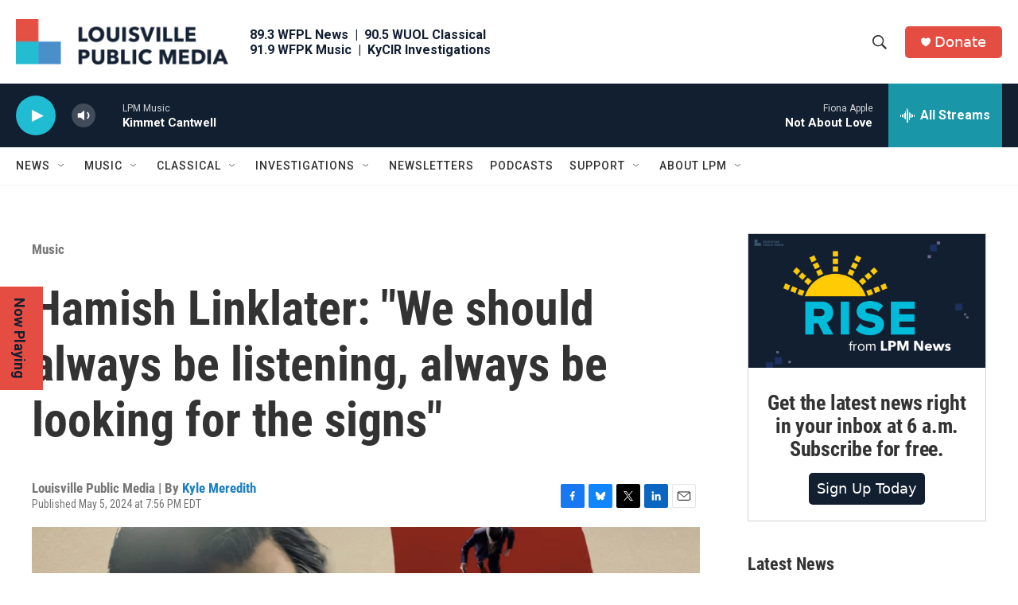

--- FILE ---
content_type: text/html; charset=utf-8
request_url: https://www.google.com/recaptcha/api2/aframe
body_size: 137
content:
<!DOCTYPE HTML><html><head><meta http-equiv="content-type" content="text/html; charset=UTF-8"></head><body><script nonce="6ixwLSC6Q7XDDquejH5rEQ">/** Anti-fraud and anti-abuse applications only. See google.com/recaptcha */ try{var clients={'sodar':'https://pagead2.googlesyndication.com/pagead/sodar?'};window.addEventListener("message",function(a){try{if(a.source===window.parent){var b=JSON.parse(a.data);var c=clients[b['id']];if(c){var d=document.createElement('img');d.src=c+b['params']+'&rc='+(localStorage.getItem("rc::a")?sessionStorage.getItem("rc::b"):"");window.document.body.appendChild(d);sessionStorage.setItem("rc::e",parseInt(sessionStorage.getItem("rc::e")||0)+1);localStorage.setItem("rc::h",'1769016459998');}}}catch(b){}});window.parent.postMessage("_grecaptcha_ready", "*");}catch(b){}</script></body></html>